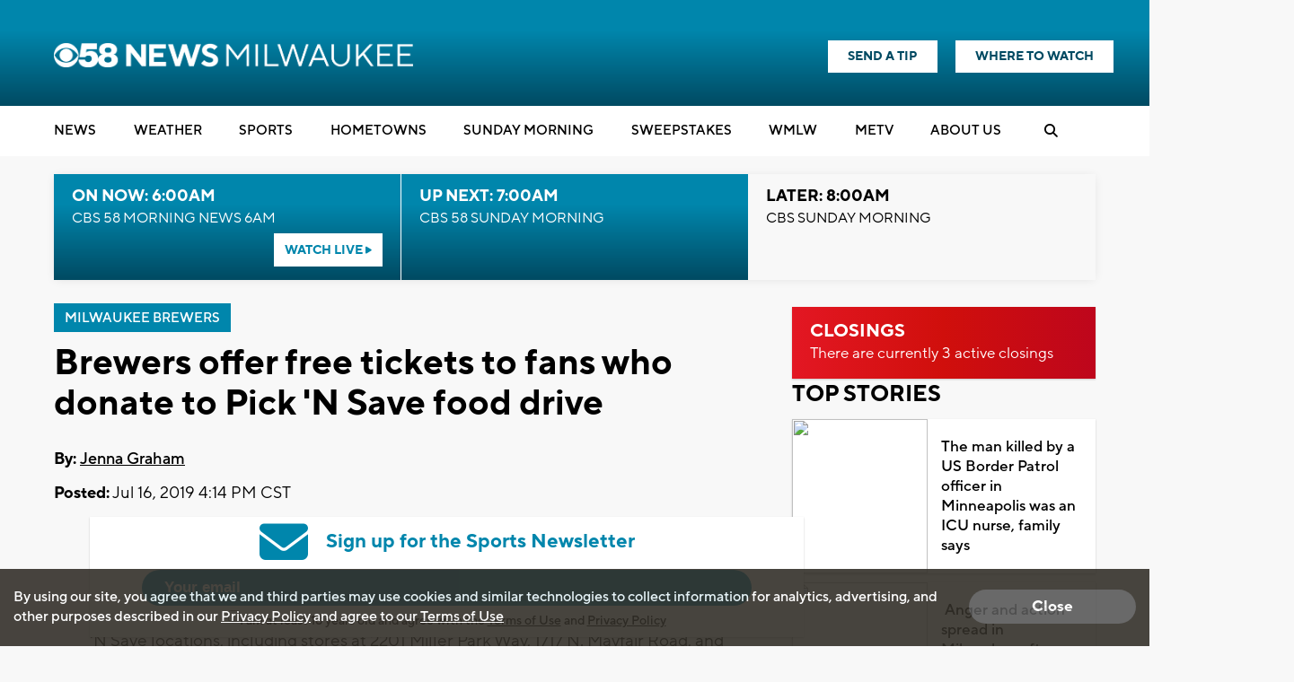

--- FILE ---
content_type: text/html; charset=utf-8
request_url: https://www.google.com/recaptcha/api2/aframe
body_size: -85
content:
<!DOCTYPE HTML><html><head><meta http-equiv="content-type" content="text/html; charset=UTF-8"></head><body><script nonce="EO9bSR9IiCJ8U0QmEMU2Qw">/** Anti-fraud and anti-abuse applications only. See google.com/recaptcha */ try{var clients={'sodar':'https://pagead2.googlesyndication.com/pagead/sodar?'};window.addEventListener("message",function(a){try{if(a.source===window.parent){var b=JSON.parse(a.data);var c=clients[b['id']];if(c){var d=document.createElement('img');d.src=c+b['params']+'&rc='+(localStorage.getItem("rc::a")?sessionStorage.getItem("rc::b"):"");window.document.body.appendChild(d);sessionStorage.setItem("rc::e",parseInt(sessionStorage.getItem("rc::e")||0)+1);localStorage.setItem("rc::h",'1769342586125');}}}catch(b){}});window.parent.postMessage("_grecaptcha_ready", "*");}catch(b){}</script></body></html>

--- FILE ---
content_type: application/javascript; charset=utf-8
request_url: https://fundingchoicesmessages.google.com/f/AGSKWxULSDtIrpUbmA7xrPU290Ktd28LzXaRce-Mrc9ZB0O0eC1LiNirEFNXFizuJqw299yIWARDK1jrJopZxrVI_7TLHFAG7HtbXQPgseeW-r5bTNJ6MmCmK-Dfuo3fNuoNcI4S4_xUrkeEVvic33U71LddU2dDGKM3ffzRjMoZJBMRz6dNPCelhKRvGbYc/_/rightAd2./horizontalAd./adsense5./adv_2./MTA-Ad-
body_size: -1287
content:
window['20a8fce5-2f5d-4c15-a148-d84662a60e3a'] = true;